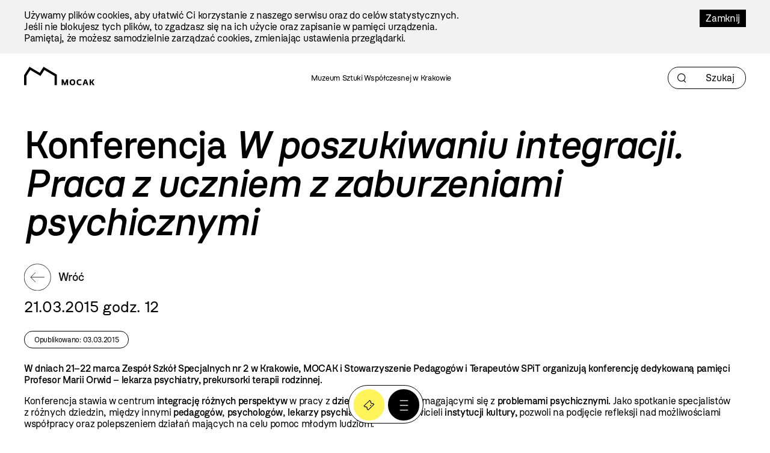

--- FILE ---
content_type: text/html; charset=utf-8
request_url: https://mocak.pl/konferencja-w-poszukiwaniu-integracji-praca-z-uczniem-z-zaburzeniami-psychicznymi
body_size: 23420
content:
<!DOCTYPE html>
<html class="no-js" lang="pl">
<head>
<meta charset="utf-8" />
<meta name="csrf-param" content="authenticity_token" />
<meta name="csrf-token" content="c4bVBDisM8EYUloLCX64ubHscOHti6qn3n1ZYQeP0pCHl7Q7Nj5uqF2V1IGRWMwM6e6EwJoN4kQYaH1ZV8sbCA" />
<meta content="" name="keywords" />
<meta content="Zespół Szkół Specjalnych nr 2 w Krakowie, MOCAK i Stowarzyszenie Pedagogów i Terapeutów SPiT organizują konferencję dedykowaną pamięci Profesor Marii Orwid – lekarza psychiatry, prekursorki terapii rodzinnej." name="description" />
<meta content="width=device-width, initial-scale=1.0" name="viewport" />
<meta content="index,follow" name="robots" />
<meta content="https://mocak.pl/deklaracja-dostepnosci" name="deklaracja-dostępności" />
<meta content="2025-11-20" name="last-update" />
<meta content="https://d1uip03pwa14dd.cloudfront.net/system/images/13778/651c12d890_large.jpg" property="og:image" />
<meta content="Konferencja W poszukiwaniu integracji. Praca z uczniem z zaburzeniami psychicznymi - MOCAK" property="og:title" />
<meta content="Zespół Szkół Specjalnych nr 2 w Krakowie, MOCAK i Stowarzyszenie Pedagogów i Terapeutów SPiT organizują konferencję dedykowaną pamięci Profesor Marii Orwid – lekarza psychiatry, prekursorki terapii rodzinnej." property="og:description" />
<title>Konferencja W poszukiwaniu integracji. Praca z uczniem z zaburzeniami psychicznymi - MOCAK</title>
<link href="/assets/site/mocak-fav-ece7a312160d82bf6bcb9f677a141bf7a6ccb9e35b36ed4c7fb35aabca3be618.png" rel="icon" type="image/png" />
<link href="/favicon.ico" rel="shortcut icon" type="image/x-icon" />
<link rel="stylesheet" href="/assets/site-63f6305d5b76aa1b6766b8a8c3127cf630b5f262a926c197e48085a43f36be2c.css" media="all" />

<link rel="stylesheet" href="https://cdn.jsdelivr.net/npm/swiper@11/swiper-bundle.min.css" media="all" />
<script src="/assets/modernizr-2.5.3-625e8cc8662056d3dda53b3b894480fad4be3edc45e536691e1d34a4063714e7.js"></script>
<script src="/assets/cssua.min-3716361f769c96f76999cc81d835837fd4003ac674f1cb5104596fa686ea8e61.js"></script>
<script src="https://cdn.jsdelivr.net/npm/swiper@11/swiper-bundle.min.js"></script>
<style type="text/css">
  /*<![CDATA[*/
    #cookie-info {
      color: #000000;
      background: #F2F2F2;
    }
    #cookie-info-close {
      color: #FFFFFF;
      background: #000000;
    }
    #cookie-info p:last-child {
      margin-bottom: 0;
    }
    #cookie-info {
      display: none;
      padding: 1rem 0;
      width: 100vw;
      margin: 0 auto;
      position: relative;
      left: 50%;
      transform: translateX(-50%);
    }
    #cookie-info a {
      text-decoration: none;
    }
    #cookie-info a:hover {
      text-decoration: underline;
    }
    #cookie-info-close {
      float: right;
      display: block;
      margin: 0 0 10px 10px;
      padding: 5px 10px;
      text-decoration: none;
    }
    #cookie-info-close:hover {
      text-decoration: underline;
    }
  /*]]>*/
</style>

<script type="text/javascript">
  //<![CDATA[
    var _gaq=[['_setAccount','UA-27056951-1'],['_trackPageview']];(function(d,t){
    var g=d.createElement(t),s=d.getElementsByTagName(t)[0];
    g.async=true;g.src='//www.google-analytics.com/ga.js';s.parentNode.insertBefore(g,s)
    }(document,'script'))
  //]]>
</script>
<script src="//pro.hit.gemius.pl/gemius.js" type="text/javascript"></script>
<script type="text/javascript">
  //<![CDATA[
    !function(f,b,e,v,n,t,s){if(f.fbq)return;n=f.fbq=function(){n.callMethod?
    n.callMethod.apply(n,arguments):n.queue.push(arguments)};if(!f._fbq)f._fbq=n;
    n.push=n;n.loaded=!0;n.version='2.0';n.queue=[];t=b.createElement(e);t.async=!0;
    t.src=v;s=b.getElementsByTagName(e)[0];s.parentNode.insertBefore(t,s)}(window,
    document,'script','https://connect.facebook.net/en_US/fbevents.js');
    fbq('init', '727142423991885');
    fbq('track', "PageView");
  //]]>
</script>
<noscript>
<img height="1" src="https://www.facebook.com/tr?id=727142423991885&amp;ev=PageView&amp;noscript=1" style="display:none" width="1" />
</noscript>
<style>

</style>
</head>

<body class="default newsitem pagecolor-green" id="top">
<a class="skip-link" href="#content"><span class="translation_missing" title="translation missing: pl.Przejdź do treści">Przejdź Do Treści</span></a>
<div aria-label="Informacja o plikach cookie" id="cookie-info" role="region">
<div class="inner">
<a href="#" id="cookie-info-close">Zamknij</a>
<p>Używamy plików cookies, aby ułatwić Ci korzystanie z naszego serwisu oraz do celów statystycznych. <br />Jeśli nie blokujesz tych plików, to zgadzasz się na ich użycie oraz zapisanie w pamięci urządzenia. <br />Pamiętaj, że możesz samodzielnie zarządzać cookies, zmieniając ustawienia przeglądarki.</p>
</div>
</div>

<div id="container">
<header aria-label="Nagłówek podstrony" id="header">
<div class="inner">
<a id="logo" href="/"><img alt="Logo strony" src="/assets/site2/logo-f55ed3827b62fefcf87121186cc309aaf8caf3479e8b2f37f62feb2d545c2b0a.svg" /></a>
<p class="museum-name">Muzeum Sztuki Współczesnej w Krakowie</p>
<form class="new_search_page" id="frm-search-page" role="search" action="/search_pages" accept-charset="UTF-8" method="post"><input type="hidden" name="authenticity_token" value="Kyv7Skb2330Xdm_eaDrcW4JFN92PmmQKgW3MuVB5P7Hs3G2ZC_rWE2yhpooKl46morLmZJSVnUhT_Hk2HDAqsA" autocomplete="off" /><div class="term" data-role="fieldcontain"><label for="search_page_term">Term</label><span class="wrap"><input placeholder="Szukaj" title="Szukaj" aria-label="Szukaj" id="search_page_term_header" type="text" value="" name="search_page[term]" /></span></div>
<input type="submit" name="commit" value="" class="visually-hidden" aria-label="Szukaj" data-disable-with="" />
</form></div>
<!-- /inner -->
</header>
<!-- /header -->


<div class="subheader">
<section>
<nav aria-label="Menu podręczne pod nagłówkiem" class="menu-floating without-menu">
<div class="circle-button-wrapper">
<a class="buy-ticket" href="https://bilety.mocak.pl/">Kup Bilet</a>
<a class="big-menu-open" role="button" aria-label="Menu" href="#"></a>
</div>
</nav>
</section>

</div>
<div id="wrapper">

<main id="content">
<h1>Konferencja <i>W poszukiwaniu integracji. Praca z uczniem z zaburzeniami psychicznymi</i></h1>
<div>
<a class="back" href="/aktualnosci">Wróć</a>
</div>
<div id="dates">
<p class="date">21.03.2015 godz. 12</p>
<p class="published_date">Opublikowano: 03.03.2015</p>
</div>
<div id="cbox-9638" class="cbox"><p><strong>W dniach 21–22 marca Zespół Szkół Specjalnych nr 2 w Krakowie, MOCAK i Stowarzyszenie Pedagogów i Terapeutów SPiT organizują konferencję dedykowaną pamięci Profesor Marii Orwid – lekarza psychiatry, prekursorki terapii rodzinnej.</strong></p>
<p>Konferencja stawia w centrum <strong>integrację różnych perspektyw</strong> w pracy z <strong>dziećmi i młodzieżą</strong> zmagającymi się z <strong>problemami psychicznymi.</strong> Jako spotkanie specjalistów z różnych dziedzin, między innymi <strong>pedagogów</strong>, <strong>psychologów</strong>, <strong>lekarzy psychiatrów</strong> i przedstawicieli <strong>instytucji kultury,</strong> pozwoli na podjęcie refleksji nad możliwościami współpracy oraz polepszeniem działań mających na celu pomoc młodym ludziom.</p>
<p>Konferencję rozpocznie <strong>wykład </strong>prof. Jacka Bomby zatytułowany: <em>Zespół wielozawodowy w leczeniu adolescentów i opiece nad nimi. </em>Obrady podzielone będą na <strong>cztery, główne panele:</strong> <em>Integracja – ciało i psychika</em>; <em>Integracja poprzez sztukę</em>; <em>Integracja – system: rodzina, szkoła, grupa</em>; <em>Integracja – emocje i poznanie</em>.</p>
<p>Spotkaniu specjalistów towarzyszyć będą <strong>dwie wystawy.</strong> Na pierwszej z nich, zlokalizowanej w Bibliotece MOCAK-u, zaprezentowane zostaną <strong>prace uczniów Zespołu Szkół Specjalnych nr 2 w Krakowie</strong>. Będzie ona stanowiła interesujące poszerzenie pola dyskusji na temat <strong>roli sztuki</strong> w integracji psychicznej. Pokażemy prace uczniów szkoły podstawowej, gimnazjum i liceum wykonane w technice <strong>kolażu</strong> na zajęciach wychowawczych, kółku plastycznym oraz na warsztatach w ramach współpracy z MOCAK-iem. Podczas zajęć w Muzeum uczniowie szkoły tworzyli prace inspirowane dziełami między innymi <em><strong>Jiříego Kolářa</strong></em> , Nikifora Krynickiego, Krzysztofa Krauzego, Edwarda Dwurnika, Aliny Dawidowicz, Wisławy Szymborskiej, Władysława Hasiora. Powstały także książki inspirowane prezentowanymi w Muzeum art bookami.</p>
<p>Na <strong>drugiej wystawie</strong> pokażemy prace <strong>Mariana Szulca</strong> – artysty, fotografa, wieloletniego partnera Marii Orwid – znajdujące się w Kolekcji MOCAK-u. Twórczość wywodzącego się kręgów krakowskiej Państwowej Szkoły Rzemiosła Artystycznego artysty nie jest szeroko znana. Brał on udział w kuratorowanej przez <strong>Mieczysława Porębskiego</strong> I Wystawie Sztuki Nowoczesnej 19 grudnia 1948 roku w Pałacu Sztuki w Krakowie. Prace Szulca zaprezentowane zostaną w Bibliotece MOCAK-u w bezpośrednim sąsiedztwie Biblioteki Mieczysława Porębskiego. <a href="https://mocak.pl/wystawa-prac-mariana-szulca">Więcej informacji o wystawie &gt;&gt;&gt;</a></p>
<p>Konferencji będzie towarzyszyć również <strong>akcja charytatywna</strong><strong>,</strong> z której dochód zostanie przekazany na rzecz dalszych zajęć terapeutyczno-wychowawczych z uczniami.</p>
<p><strong>Maria Orwid (1933–2009) </strong>–<strong> </strong>polska lekarka psychiatra. Pracowała w Katedrze Psychiatrii Wydziału Lekarskiego Collegium Medicum Uniwersytetu Jagiellońskiego jako specjalistka w zakresie psychiatrii dzieci i młodzieży oraz psychoterapii. Uznawana za prekursorkę terapii rodzinnej w Polsce. Wraz z Antonim Kępińskim stworzyła tak zwany program oświęcimski, który był jednym z pierwszych na świecie opracowań dotyczących traumy byłych więźniów obozów koncentracyjnych. Autorka licznych publikacji, między innymi: <em>Psychiatria dzieci i młodzieży </em>(1996, wraz z Kazimierzem Pietruszewskim) oraz <em>Przeżyć… i co dalej </em>(2006).</p>
<p class="left"><img src="https://d1uip03pwa14dd.cloudfront.net/system/images/13925/64b1a334b5_large.jpg?1426593116" alt="" width="203" height="146" /> <span style="font-size: xx-small;">Na zdjęciu Maria Orwid, dzięki uprzejmości Ewy Domagalskiej-Kurdziel</span></p>
<p><strong>Marian Szulc</strong> <strong>(1922–1996) </strong>–<strong> </strong>malarz, scenograf, fotograf.<strong> </strong>W czasie wojny<strong> </strong>studiował na wydziale malarstwa dekoracyjnego krakowskiej Kunstgewerbeschule, następnie uczył się scenografii w „Studio” przy Starym Teatrze pod kierunkiem Andrzeja Pronaszki. Absolwent wydziału malarstwa Akademii Sztuk Pięknych w Krakowie. Po wojnie związał się z kręgami teatru konspiracyjnego Tadeusza Kantora i Grupą Młodych Plastyków w Związku Literatów w Krakowie. W 1948 roku uczestnik I Wystawy Sztuki Nowoczesnej w Pałacu Sztuki w Krakowie. Autor licznych scenografii teatralnych, członek Związku Polskich Artystów Fotografików.</p>
<p>Prace Szulca znajdują się z zbiorach Muzeum Narodowego w Krakowie, Poznaniu, Szczecinie, Warszawie i we Wrocławiu, w Muzeum Sztuki w Łodzi, w Muzeach Okręgowych w Bydgoszczy, Chełmie, Radomiu i Toruniu, w Muzeum Sztuki Nowoczesnej w Niepołomicach w zbiorach prywatnych w kraju i za granicą.</p>
<p><strong>Więcej informacji:</strong> <a href="http://www.konferencja-integracja.pl/">www.konferencja-integracja.pl</a></p>
<p><strong>Konferencja</strong><strong> </strong><strong><em>W poszukiwaniu integracji. Praca z uczniem z zaburzeniami psychicznymi</em><br />Data:</strong> 21–22.3.2015, godz. 12<br /><strong>Miejsce:</strong> MOCAK, sala audiowizualna</p>
</div>


<div id="files-list-9657" class="cbox files-list"><ul class="file-list">
<li class="application-pdf">
<a alt="Pobierz/Otwórz pdf - Program konferencji" href="https://d1uip03pwa14dd.cloudfront.net/system/files/771/6297829647.pdf"><div>Program konferencji</div><br /><span>Pobierz [110 KB]</span></a>

</li>
</ul>
</div>

<div id="related-pages-9735" class="cbox related-pages"><ul>
<li class="link"><a href="/wystawa-prac-mariana-szulca">Wystawa &rarr; <i>Marian Szulc (1922–1996). Malarstwo, rzeźba, fotografia</i></a></li>
</ul>
</div>

<div id="images-gallery-9673" class="cbox images-gallery"><ul class="gallery-classic">
<li>
<a class="fancy" rel="gallery_9673" title="" href="https://d1uip03pwa14dd.cloudfront.net/system/images/13811/65b45ca1b1_large.jpg"><img alt="65b45ca1b1.jpg - 13811" src="https://d1uip03pwa14dd.cloudfront.net/system/images/13811/65b45ca1b1_large.jpg" /></a>

</li>
<li>
<a class="fancy" rel="gallery_9673" title="" href="https://d1uip03pwa14dd.cloudfront.net/system/images/13812/99975b52e5_large.jpg"><img alt="99975b52e5.jpg - 13812" src="https://d1uip03pwa14dd.cloudfront.net/system/images/13812/99975b52e5_large.jpg" /></a>

</li>
</ul>

</div>

<nav class="pages">
<a class="next_page" href="/konsultacje-w-ramach-projektu-wspolnota-doswiadczenia">Następna wiadomość</a>
<a class="prev_page" href="/czas-na-sztuke-7">Poprzednia wiadomość</a>
</nav>
<div class="tag-links">
TAGI:
<a href="/tag/dieci">dieci</a>, <a href="/tag/konferencja">konferencja</a>, <a href="/tag/m%C5%82odzie%C5%BC">młodzież</a>, <a href="/tag/spotkania">spotkania</a>
</div>

</main>

</div>
<!-- /wrapper -->
<footer class="content-info" id="footer" role="contentinfo">
<div class="inner">
<a id="logo-footer" href="/"><img alt="MOCAK, strona główna" src="/assets/site2/logo_big_white-90bf34a1b74748218592df0e01c3c5106923386390b5a897aa13a2134cd9feb7.svg" />
</a><div class="footer-menu-wrapper">
<nav aria-label="Główne menu stopki">
<ul id="bottom-menu"><li><a href="/o-muzeum">O Muzeum</a>
<ul><li><a href="/historia">Historia i misja</a></li><li><a href="/przestrzen-mocak-u">Architektura</a></li><li><a href="/zespol">Zespół</a></li><li><a href="/praca-staze">Praca i staże</a></li></ul></li><li><a href="/zwiedzanie">Zaplanuj wizytę</a>
<ul><li><a href="/bilety">Kup bilet</a></li><li><a href="/godziny-otwarcia">Godziny otwarcia</a></li><li><a href="/plan-muzeum">Plan muzeum</a></li><li><a href="/oprowadzenia">Oprowadzenia</a></li><li><a href="/informacje-praktyczne">Informacje praktyczne</a></li><li><a href="/dostepnosc">Dostępność</a></li><li><a href="/regulamin-zwiedzania-muzeum">Regulamin zwiedzania Muzeum</a></li><li><a href="/mapa-dojazdu-zwi">Jak dojechać</a></li></ul></li><li><a href="/wystawy">Wystawy</a>
<ul><li><a href="/wystawy#exhibition-temporary">Wystawy czasowe</a></li><li><a href="/wystawy#exhibition-permanent">Wystawy stałe</a></li><li><a href="/wystawy#exhibition-archive">Archiwum</a></li><li><a href="/wystawy#exhibition-project">Projekty</a></li></ul></li><li><a href="/zalozenia-kolekcji#">Kolekcja</a>
<ul><li><a href="/zalozenia-kolekcji">Założenia kolekcji</a></li><li><a href="/artysci-kolekcja">Artyści</a></li><li><a href="/filmy">Filmy</a></li></ul></li><li><a href="/edukacja">Edukacja</a>
<ul><li><a href="/oferta-dla-dzieci-i-rodzin">Dzieci i rodziny</a></li><li><a href="/mlodziez-i-dorosli">Młodzież i dorośli</a></li></ul></li></ul>
</nav>
<nav aria-label="Menu dodatkowe">
<ul id="rightside-menu"><li><a href="/aktualnosci">Aktualności</a></li><li><a href="/biblioteka">Biblioteka</a></li><li><a href="/kontakt">Kontakt</a></li><li><a href="/wydawnictwo">Wydawnictwo</a></li><li><a href="https://www.mocak.pl/partnerzy">Partnerzy </a></li></ul>
</nav>
</div>
<div class="footer-middle-wrapper">
<nav aria-label="Menu pomocnicze stopki">
<ul id="footer-menu"><li><a href="/logo-mocak-u">Materiały prasowe</a></li><li><a href="/sitemap">Mapa serwisu</a></li><li><a href="/polityka-prywatnosci">Polityka prywatności</a></li><li><a href="https://www.mocak.pl/zamowienia-publiczne">Zamówienia publiczne</a></li><li><a href="https://www.bip.krakow.pl/?bip_id=530&amp;dok=struktura">Biuletyn informacji publicznej</a></li><li><a href="https://www.mocak.pl/deklaracja-dostepnosci">Deklaracja dostępności</a></li></ul>
</nav>
<nav aria-label="Media społecznościowe">
<ul class="social-media-links"></ul>
</nav>
</div>
<div class="footer-bottom-wrapper">
<ul id="financed">
<li class="krakow">
<a target="_blank" rel="noopener noreferrer" href="https://www.krakow.pl/">Kraków
<span class="visually-hidden">(otwiera się w nowej karcie)</span>
</a></li>
<li class="bip">
<a target="_blank" rel="noopener noreferrer" href="http://www.bip.krakow.pl/?bip_id=530">BIP
<span class="visually-hidden">(otwiera się w nowej karcie)</span>
</a></li>
</ul>
<div class="bottom-row-wrapper">
<div class="copyright">
Wszystkie prawa zastrzeżone &copy;
<b>MOCAK</b>
2011-2025
</div>
<div class="financed-text">
MUZEUM SZTUKI WSPÓŁCZESNEJ W KRAKOWIE MOCAK – INSTYTUCJA KULTURY MIASTA KRAKOWA
</div>
<div class="design">
projekt, wykonanie i utrzymanie:
<a aria-label="Bonjour.pl - Tworzenie aplikacji mobilnych i serwisów internetowych" href="http://bonjour.pl">Bonjour.pl</a>
</div>
</div>
</div>
</div>
</footer>

<section>
<header id="menu-main-big">
<div class="inner">
<div class="section-wrapper">
<div class="menu-top-wrapper">
<div class="logotype-wrapper">
<a target="blank" href="https://www.krakow.pl"><img alt="Logo krakow.pl" src="/assets/site2/logo_krakow_white-3dd9aa6011ac89d05a4c7bda650227b39483973999b2e6b762bf620a243e2cc3.svg" /></a>
</div>
<div class="page-info">

</div>
<div class="menu-top-accessibility">
<ul class="menu2">
<li class="contrast">
<a class="dark-mode" alt="Zmiana kontrastu strony na ciemny" href="#">Kontrast</a>
</li>
<li class="font-size">
<a class="normal-font" href="#">Normalna czcionka</a>
<a class="bigger-font" href="#">Większa czcionka</a>
</li>
<li class="piktogram">
<a class="mig-mode" alt="Aplikacja tłumacza migowego" href="https://pzgomaz.com/announcement?customer=mocak">Język migowy</a>
</li>
<li>
<a class="accessibility" href="/dostepnosc">Dostępność</a>
</li>
</ul>
<span class="languages">
<ul class="lang">
<li class="active">
<a href="//mocak.pl/">PL</a>
</li>
<li>
<a href="//en.mocak.pl/">EN</a>
</li>
</ul>
</span>
</div>
</div>
<div class="circle-button-wrapper">
<a class="buy-ticket" href="https://bilety.mocak.pl/">Kup Bilet</a>
<a class="big-menu-close" title="Menu" href="#"></a>
</div>
<a class="logo-big" href="/"><img alt="Logo mocak.pl" src="/assets/site2/logo_pl_white-5a37cabe8f47a14983141f9dfd47d3e54bad48f31953a4c619e914bf5359e647.svg" /></a>
</div>
<div class="menu-bottom-wrapper">
<ul class="main-menu"><li class="black"><a href="/konferencja-w-poszukiwaniu-integracji-praca-z-uczniem-z-zaburzeniami-psychicznymi">O muzeum</a></li><li><a href="/zwiedzanie">Zaplanuj wizytę</a></li><li class="red"><a href="/wystawy">Wystawy</a></li><li><a href="/kolekcja">Kolekcja</a></li><li><a href="/archiwum">Archiwum</a></li><li class="hidden"><a href="/edukacja">Edukacja</a></li><li><a href="/bookstore">Bookstore</a></li><li><a href="/edukacja">Edukacja</a></li><li><a href="/kontakt">Kontakt</a></li></ul>
<ul class="rightside"><li><a href="/aktualnosci">Aktualności</a></li><li><a href="/biblioteka">Biblioteka</a></li><li><a href="/kontakt">Kontakt</a></li><li><a href="/wydawnictwo">Wydawnictwo</a></li><li><a href="https://www.mocak.pl/partnerzy">Partnerzy </a></li></ul>
</div>
</div>
<div class="footer-menu-main-big inner">
<p class="open-days-hours">Otwarte wtorek-niedziela, 11-19:00</p>
<p class="address">ul. Lipowa 4, Kraków</p>
<ul class="social-media-links"></ul>
</div>
</header>
</section>

<section>
<header id="search-big">
<div class="inner">
<div class="section-wrapper">
<div class="menu-top-wrapper">
<div class="logotype-wrapper">
<a target="blank" href="https://www.krakow.pl"><img alt="Logo krakow.pl" src="/assets/site2/logo_krakow_white-3dd9aa6011ac89d05a4c7bda650227b39483973999b2e6b762bf620a243e2cc3.svg" /></a>
</div>
<a class="search-big-close" title="Zamknij wyszukiwanie" href="#"></a>
</div>
<a id="logo-big" href="/"><img alt="Logo strony" src="/assets/site2/logo_pl_white-5a37cabe8f47a14983141f9dfd47d3e54bad48f31953a4c619e914bf5359e647.svg" /></a>
</div>
<form class="new_search_page" id="frm-search-page-big" action="/search_pages" accept-charset="UTF-8" method="post"><input type="hidden" name="authenticity_token" value="VOyBhzkEkr3SFaBR9cvQcqfQ-WxfO1XtFwxkugYgOm-TGxdUdAib06nCaQWXZoKPhyco1UQ0rK_FndE1Smkvbg" autocomplete="off" /><div class="term" data-role="fieldcontain"><label for="search_page_term">Szukaj</label><span class="wrap"><input placeholder="Szukaj" value="" title="Szukaj" type="text" name="search_page[term]" id="search_page_term" /></span></div>
<input type="submit" name="commit" value="Szukaj" data-disable-with="Szukaj" />
</form></div>
</header>
</section>

<div class="mf">
<section>
<nav aria-label="Menu podręczne" class="menu-floating without-menu">
<div class="circle-button-wrapper">
<a class="buy-ticket" href="https://bilety.mocak.pl/">Kup Bilet</a>
<a class="big-menu-open" role="button" aria-label="Menu" href="#"></a>
</div>
</nav>
</section>

</div>
</div>
<!-- /container -->
<script src="//ajax.googleapis.com/ajax/libs/jquery/1.8.2/jquery.min.js"></script>
<script src="//ajax.googleapis.com/ajax/libs/jqueryui/1.8.23/jquery-ui.min.js"></script>
<script src="/assets/site-6b7d5b519abbfacdd484e5dc3e330235b9076b7178c97c471d25825eb466d8d1.js"></script>
<script src="/javascripts/plugin.js?1763626994"></script>
<script type="text/javascript">
  //<![CDATA[
    $(document).on('click', '.languages--button', function(){
      $('.languages--button').toggleClass('open');
    });
  //]]>
</script>

<script type="text/javascript">
  //<![CDATA[
    var google_conversion_id = 992945653;
    var google_custom_params = window.google_tag_params;
    var google_remarketing_only = true;
  //]]>
</script>
<script src="//www.googleadservices.com/pagead/conversion.js" type="text/javascript"></script>
<noscript>
<div style="display:inline;">
<img alt="" height="1" src="//googleads.g.doubleclick.net/pagead/viewthroughconversion/992945653/?value=0&amp;guid=ON&amp;script=0" style="border-style:none;" width="1" />
</div>
</noscript>
<script type="text/javascript">
  //<![CDATA[
    (function(i,s,o,g,r,a,m){i['GoogleAnalyticsObject']=r;i[r]=i[r]||function(){
    (i[r].q=i[r].q||[]).push(arguments)},i[r].l=1*new Date();a=s.createElement(o),
    m=s.getElementsByTagName(o)[0];a.async=1;a.src=g;m.parentNode.insertBefore(a,m)
    })(window,document,'script','//www.google-analytics.com/analytics.js','ga');
    ga('create', 'UA-44654157-11', 'mocak.pl');
    ga('send', 'pageview');
  //]]>
</script>
<script type="text/javascript">
  //<![CDATA[
    setTimeout('_gaq.push([\'_trackEvent\', \'NoBounce\', \'Over 15 seconds\'])',15000);
  //]]>
</script>
<script type="text/javascript">
  //<![CDATA[
    document.addEventListener('DOMContentLoaded', function() {
      var gemiusFrame = document.querySelector('iframe[id^="gemius_hcconn"]');
      
      if (gemiusFrame) {
        gemiusFrame.setAttribute('aria-hidden', 'true');
        gemiusFrame.setAttribute('title', 'Skrypt analityczny');
      }
    });
  //]]>
</script>


</body>
</html>


--- FILE ---
content_type: text/html; charset=utf-8
request_url: https://mocak.pl/userauth
body_size: 95
content:
<li><a class="login" href="/account/login">zaloguj</a></li>


--- FILE ---
content_type: image/svg+xml
request_url: https://mocak.pl/assets/site2/icon_arrow_right_circle-54bc4885c8134879d9e7b166a08c759f421971e5d48b6f818bc5a62ebc0aebab.svg
body_size: 221
content:
<svg width="56" height="56" viewBox="0 0 56 56" fill="none" xmlns="http://www.w3.org/2000/svg">
<circle cx="28" cy="28" r="27.5" stroke="black"/>
<path d="M13.6743 28.0205H41.9849" stroke="black"/>
<path d="M32.1801 18.2318L41.951 28.0027L32.1801 37.7736" stroke="black"/>
</svg>


--- FILE ---
content_type: image/svg+xml
request_url: https://mocak.pl/assets/site2/icon_download-d405d6cefcc516e54d66a9fd2986aa249b802d3d01ffd9a58948d26b55a07ac7.svg
body_size: 342
content:
<svg width="18" height="22" viewBox="0 0 18 22" fill="none" xmlns="http://www.w3.org/2000/svg">
<path d="M9.75 1L9.75 0.25L8.25 0.25L8.25 1L9.75 1ZM8.46967 15.5738C8.76256 15.8667 9.23744 15.8667 9.53033 15.5738L14.3033 10.8008C14.5962 10.5079 14.5962 10.0331 14.3033 9.74018C14.0104 9.44728 13.5355 9.44728 13.2426 9.74018L9 13.9828L4.75736 9.74018C4.46447 9.44728 3.98959 9.44728 3.6967 9.74018C3.40381 10.0331 3.40381 10.5079 3.6967 10.8008L8.46967 15.5738ZM8.25 1L8.25 15.0435L9.75 15.0435L9.75 1L8.25 1Z" fill="#1A1A1A"/>
<path d="M1 16V21H17V16" stroke="#1A1A1A" stroke-width="1.5"/>
</svg>


--- FILE ---
content_type: image/svg+xml
request_url: https://mocak.pl/assets/site2/icon_search-561cc5d22dd259f3268accf46fb6a75f80debeb0b1dbf0007074e72735f1b5fb.svg
body_size: 191
content:
<svg width="19" height="20" viewBox="0 0 19 20" fill="none" xmlns="http://www.w3.org/2000/svg">
<circle cx="8.5" cy="8.5" r="7.75" stroke="black" stroke-width="1.5"/>
<path d="M13 14L17.5 18.5" stroke="black" stroke-width="1.5"/>
</svg>


--- FILE ---
content_type: image/svg+xml
request_url: https://mocak.pl/assets/site2/icon_menu_close_grey-aca7f3e04dd160871c24a75be2a089605df93b4a1dd0bff51b1b1b7a9da8c196.svg
body_size: 584
content:
<?xml version="1.0" encoding="UTF-8" standalone="no"?>
<svg
   width="22"
   height="22"
   viewBox="0 0 22 22"
   fill="none"
   version="1.1"
   id="svg11"
   sodipodi:docname="icon_menu_close_grey.svg"
   inkscape:version="1.2.2 (b0a8486541, 2022-12-01)"
   xmlns:inkscape="http://www.inkscape.org/namespaces/inkscape"
   xmlns:sodipodi="http://sodipodi.sourceforge.net/DTD/sodipodi-0.dtd"
   xmlns="http://www.w3.org/2000/svg"
   xmlns:svg="http://www.w3.org/2000/svg">
  <defs
     id="defs15" />
  <sodipodi:namedview
     id="namedview13"
     pagecolor="#ffffff"
     bordercolor="#000000"
     borderopacity="0.25"
     inkscape:showpageshadow="2"
     inkscape:pageopacity="0.0"
     inkscape:pagecheckerboard="0"
     inkscape:deskcolor="#d1d1d1"
     showgrid="false"
     inkscape:zoom="23.5"
     inkscape:cx="11"
     inkscape:cy="11.042553"
     inkscape:window-width="1280"
     inkscape:window-height="694"
     inkscape:window-x="0"
     inkscape:window-y="0"
     inkscape:window-maximized="1"
     inkscape:current-layer="svg11" />
  <path
     d="M0.856934 0.856934L20.5712 20.5712"
     stroke="#A1A1A1"
     stroke-width="1.5"
     id="path9" />
  <path
     d="M 20.571627,0.85733051 0.85732965,20.571596"
     stroke="#a1a1a1"
     stroke-width="1.5"
     id="path49" />
</svg>


--- FILE ---
content_type: application/javascript
request_url: https://mocak.pl/assets/cssua.min-3716361f769c96f76999cc81d835837fd4003ac674f1cb5104596fa686ea8e61.js
body_size: 937
content:
var cssua=function(i,l){var m=/[\w\-\.]+[\/][v]?\d+(\.\d+)*/g,n=/\b(aol|america online browser)[\s\/]*(\d+(\.\d+)*)/,o=/\b(msie|microsoft internet explorer)[\s\/]*(\d+(\.\d+)*)/,p=/rv[:](\d+(\.\d+)*).*?\bgecko[\/]\d+/,q=/\bopera[\s\/]*(\d+(\.\d+)*)/,r=/\b(mspie|microsoft pocket internet explorer)[\s\/]*(\d+(\.\d+)*)/,s=/\bicab[\s\/]*(\d+(\.\d+)*)/,t=/\bblackberry\w*[\s\/]+(\d+(\.\d+)*)/,u=/(\w*mobile[\/]\w*|\bipad\b|\bipod\b|\w*phone\w*|\bpda\b|\bchtml\b|\bmidp\b|\bcldc\b|blackberry\w*|windows ce\b|palm\w*\b|symbian\w*\b)/,
g={parse:function(b){var a={};b=(""+b).toLowerCase();if(!b)return a;var c=b.match(m);if(c)for(var e=0;e<c.length;e++){var f=c[e].indexOf("/"),d=c[e].substring(0,f);if(d&&d!=="mozilla"){if(d==="applewebkit")d="webkit";a[d]=c[e].substr(f+1)}}if(n.exec(b))a.aol=RegExp.$2;if(q.exec(b))a.opera=RegExp.$1;else if(s.exec(b))a.icab=RegExp.$1;else if(o.exec(b))a.ie=RegExp.$2;else if(r.exec(b))a.mspie=RegExp.$2;else if(p.exec(b))a.gecko=RegExp.$1;if(!a.blackberry&&t.exec(b))a.blackberry=RegExp.$1;if(u.exec(b))a.mobile=
RegExp.$1;if(a.safari)if(a.chrome||a.blackberry)delete a.safari;else a.safari=a.version?a.version:{"419":"2.0.4","417":"2.0.3","416":"2.0.2","412":"2.0","312":"1.3","125":"1.2","85":"1.0"}[parseInt(a.safari,10)]||a.safari;else if(a.opera&&a.version)a.opera=a.version;a.version&&delete a.version;return a},format:function(b){function a(f,d){f=f.split(".").join("-");var j=" ua-"+f;if(d){d=d.split(".").join("-");for(var h=d.indexOf("-");h>0;){j+=" ua-"+f+"-"+d.substring(0,h);h=d.indexOf("-",h+1)}j+=" ua-"+
f+"-"+d}return j}var c="",e;for(e in b)if(e&&b.hasOwnProperty(e))c+=a(e,b[e]);return c},encode:function(b){var a="",c;for(c in b)if(c&&b.hasOwnProperty(c)){if(a)a+="&";a+=encodeURIComponent(c)+"="+encodeURIComponent(b[c])}return a}};g.userAgent=g.ua=g.parse(l);var k=g.format(g.ua);if(i.className)i.className+=k;else i.className=k.substr(1);return g}(document.documentElement,navigator.userAgent);


--- FILE ---
content_type: image/svg+xml
request_url: https://mocak.pl/assets/site2/icon_ticket_white-7500214b14f0f528d2b9e0de16a20a04f411e994c685c91c0464a4cfdf8b993c.svg
body_size: 461
content:
<svg width="45" height="46" viewBox="0 0 45 46" fill="none" xmlns="http://www.w3.org/2000/svg">
<g clip-path="url(#clip0_246_7356)">
<path d="M1.06066 26.0625L25.3771 1.74602L30.6984 7.0673C29.1614 9.11847 29.3257 12.0388 31.1911 13.9043C33.0565 15.7697 35.9769 15.9339 38.0281 14.3969L43.3493 19.7182L19.0329 44.0347L13.7116 38.7134C15.2486 36.6622 15.0843 33.7419 13.2189 31.8765C11.3535 30.011 8.43312 29.8468 6.38195 31.3838L1.06066 26.0625Z" stroke="white" stroke-width="1.5"/>
<path d="M31.1367 25.4766L35.1019 21.5114" stroke="white" stroke-width="1.5"/>
</g>
<defs>
<clipPath id="clip0_246_7356">
<rect width="35.8887" height="26.9165" fill="white" transform="translate(0 26.0625) rotate(-45)"/>
</clipPath>
</defs>
</svg>


--- FILE ---
content_type: image/svg+xml
request_url: https://mocak.pl/assets/site2/logo_big_white-90bf34a1b74748218592df0e01c3c5106923386390b5a897aa13a2134cd9feb7.svg
body_size: 826
content:
<svg width="650" height="175" viewBox="0 0 650 175" fill="none" xmlns="http://www.w3.org/2000/svg">
<path d="M302.78 74.6267V173.424H281.133V86.942L186.956 29.915L151.39 86.7811L57.3273 29.8001L21.6239 86.873V173.424H0V80.118L50.0811 0.0689286L50.127 0L144.19 56.981L179.732 0.0919048L302.734 74.6038L302.711 74.6267H302.78Z" fill="white"/>
<path d="M390.308 119.155H405.97V173.264H393.542V142.2H393.335L381.618 173.264H370.404L358.687 142.2H358.48V173.264H346.052V119.155H361.691L376.137 157.433H376.343L390.285 119.155H390.308Z" fill="white"/>
<path d="M471.965 146.221C471.965 160.236 466.301 174.275 446.122 174.275C425.943 174.275 420.164 160.259 420.164 146.221C420.164 132.182 425.828 118.167 446.122 118.167C466.416 118.167 471.965 132.596 471.965 146.221ZM433.097 146.221C433.097 152.838 434.014 163.752 446.122 163.752C458.229 163.752 459.055 152.838 459.055 146.221C459.055 140.109 458.138 128.782 446.122 128.782C434.106 128.782 433.097 140.109 433.097 146.221Z" fill="white"/>
<path d="M513.171 163.752C518.927 163.752 522.756 162.741 528.306 160.742V171.265C523.146 173.172 518.423 174.275 512.346 174.275C490.424 174.275 484.37 160.949 484.37 146.221C484.37 131.493 490.424 118.167 512.346 118.167C518.4 118.167 523.146 119.27 528.306 121.177V131.792C522.756 129.793 518.927 128.782 513.171 128.782C501.362 128.782 497.326 135.192 497.326 146.221C497.326 157.25 501.362 163.752 513.171 163.752Z" fill="white"/>
<path d="M573.618 118.649L591.687 173.241H578.044L574.008 159.616H557.337L553.209 173.241H539.565L557.841 118.649H573.595H573.618ZM560.089 149.116H571.394L566.028 129.081H565.821L560.066 149.116H560.089Z" fill="white"/>
<path d="M621.635 149.92H616.681V173.264H604.253V119.155H616.681V140.592H621.13L634.361 119.155H648.693L631.013 144.705L650 173.264H634.132L621.612 149.92H621.635Z" fill="white"/>
</svg>


--- FILE ---
content_type: image/svg+xml
request_url: https://mocak.pl/assets/site2/logo_pl_white-5a37cabe8f47a14983141f9dfd47d3e54bad48f31953a4c619e914bf5359e647.svg
body_size: 3922
content:
<svg width="650" height="175" viewBox="0 0 650 175" fill="none" xmlns="http://www.w3.org/2000/svg">
<path d="M360.84 0.184082H364.67V18.1285H361.803V5.2848H361.734L356.804 18.1055H354.121L349.191 5.2848H349.122V18.1055H346.256V0.184082H350.086L355.474 14.2455H355.543L360.84 0.184082Z" fill="white"/>
<path d="M369.738 0.184082H372.627V10.6153C372.627 13.3035 373.544 15.9687 376.892 15.9687C380.24 15.9687 381.157 13.9698 381.157 10.6153V0.184082H384.023V10.6153C384.023 15.739 381.753 18.4502 376.892 18.4502C372.031 18.4502 369.76 15.716 369.76 10.6153V0.184082H369.738Z" fill="white"/>
<path d="M399.548 2.43575L391.017 15.6241H399.846V18.1055H387.509V16.0147L396.177 2.68849H388.151V0.184082H399.548V2.43575Z" fill="white"/>
<path d="M414.797 2.71146H406.702V7.67433H413.49V10.2017H406.702V15.6471H415.141V18.1285H403.836V0.184082H414.82V2.71146H414.797Z" fill="white"/>
<path d="M418.97 0.184082H421.859V10.6153C421.859 13.3035 422.777 15.9687 426.125 15.9687C429.473 15.9687 430.39 13.9698 430.39 10.6153V0.184082H433.256V10.6153C433.256 15.739 430.986 18.4502 426.125 18.4502C421.263 18.4502 418.993 15.716 418.993 10.6153V0.184082H418.97Z" fill="white"/>
<path d="M452.885 0.184082H456.714V18.1285H453.848V5.2848H453.779L448.849 18.1055H446.166L441.236 5.2848H441.167V18.1055H438.301V0.184082H442.13L447.519 14.2455H447.588L452.885 0.184082Z" fill="white"/>
<path d="M354.397 47.8139C354.397 46.2745 352.952 45.4474 350.567 44.4824C348.022 43.4484 345.499 42.0239 345.499 39.037C345.499 35.8433 348.205 34.1431 351.484 34.1431C353.732 34.1431 355.383 34.5337 356.667 34.9702V37.3368C355.406 36.8772 353.8 36.4637 351.966 36.4637C350.246 36.4637 348.297 36.9002 348.297 38.8302C348.297 40.7602 350.59 41.6563 352.31 42.2996C355.75 43.5633 357.24 45.2176 357.24 47.5152C357.24 51.1684 354.305 52.7768 350.796 52.7768C349.237 52.7768 346.829 52.4551 345.431 51.9496V49.629C346.944 50.1345 349.237 50.5251 350.796 50.5251C353.021 50.5251 354.397 49.6061 354.397 47.8369V47.8139Z" fill="white"/>
<path d="M372.581 36.7619L364.05 49.9503H372.879V52.4317H360.542V50.3409L369.21 37.0147H361.184V34.4873H372.581V36.739V36.7619Z" fill="white"/>
<path d="M375.998 37.0147V34.4873H388.931V37.0147H383.909V52.4317H381.042V37.0147H376.02H375.998Z" fill="white"/>
<path d="M392.623 34.4873H395.512V44.9185C395.512 47.6067 396.429 50.272 399.777 50.272C403.125 50.272 404.042 48.273 404.042 44.9185V34.4873H406.908V44.9185C406.908 50.0422 404.638 52.7534 399.777 52.7534C394.916 52.7534 392.645 50.0192 392.645 44.9185V34.4873H392.623Z" fill="white"/>
<path d="M416.861 44.2751H414.82V52.4547H411.953V34.5103H414.82V42.0464H416.861L421.882 34.5103H425.185L419.245 42.9885L425.712 52.4547H422.318L416.861 44.2751Z" fill="white"/>
<path d="M432.729 52.4547H429.862V34.5103H432.729V52.4547Z" fill="white"/>
<path d="M456.691 38.761L452.449 52.6157H448.78L444.263 34.5104H447.404L450.752 48.3421H450.821L455.063 34.3496H458.503L462.699 48.3421H462.768L466.07 34.5104H469.212L464.626 52.6157H460.957L456.783 38.761H456.714H456.691Z" fill="white"/>
<path d="M481.273 47.8139C481.273 46.2745 479.829 45.4474 477.444 44.4824C474.899 43.4484 472.376 42.0239 472.376 39.037C472.376 35.8433 475.082 34.1431 478.361 34.1431C480.608 34.1431 482.259 34.5337 483.544 34.9702V37.3368C482.282 36.8772 480.677 36.4637 478.843 36.4637C477.123 36.4637 475.174 36.9002 475.174 38.8302C475.174 40.7602 477.467 41.6563 479.187 42.2996C482.626 43.5633 484.117 45.2176 484.117 47.5152C484.117 51.1684 481.182 52.7768 477.673 52.7768C476.114 52.7768 473.706 52.4551 472.307 51.9496V49.629C473.821 50.1345 476.114 50.5251 477.673 50.5251C479.897 50.5251 481.273 49.6061 481.273 47.8369V47.8139Z" fill="white"/>
<path d="M491.18 46.5038V52.4547H488.313V34.5103H494.665C499.091 34.5103 501.109 37.2674 501.109 40.53C501.109 43.7926 499.068 46.5038 494.505 46.5038H491.203H491.18ZM491.18 43.9764H494.023C496.477 43.9764 498.059 43.0804 498.059 40.53C498.059 37.9797 496.798 37.0376 494.184 37.0376H491.18V43.9764Z" fill="white"/>
<path d="M520.921 43.4713C520.921 48.1355 519.178 52.7766 512.895 52.7766C506.612 52.7766 504.823 48.1125 504.823 43.4713C504.823 38.8301 506.566 34.1659 512.895 34.1659C519.224 34.1659 520.921 38.945 520.921 43.4713ZM507.873 43.4713C507.873 45.9068 508.263 50.2952 512.895 50.2952C517.527 50.2952 517.894 45.9068 517.894 43.4713C517.894 41.2196 517.504 36.6933 512.895 36.6933C508.286 36.6933 507.873 41.2196 507.873 43.4713ZM514.615 27.1812H518.032L514.019 32.4887H512.299L514.615 27.1812Z" fill="white"/>
<path d="M529.635 43.1034V49.9503H538.073V52.4317H526.768V43.8616L524.452 44.459V42.8047L526.768 42.2073V34.4873H529.658V41.4261L531.974 40.8058V42.46L529.658 43.0804L529.635 43.1034Z" fill="white"/>
<path d="M549.699 50.2723C551.58 50.2723 552.841 49.9507 554.652 49.2844V51.7888C552.978 52.4091 551.648 52.7767 549.653 52.7767C542.912 52.7767 540.917 48.2504 540.917 43.4714C540.917 38.6923 542.912 34.166 549.653 34.166C551.648 34.166 552.955 34.5336 554.652 35.154V37.6814C552.841 37.0151 551.58 36.6704 549.699 36.6704C545.297 36.6704 543.989 39.7952 543.989 43.4484C543.989 47.1016 545.319 50.2723 549.699 50.2723Z" fill="white"/>
<path d="M569.993 36.7619L561.463 49.9503H570.291V52.4317H557.954V50.3409L566.622 37.0147H558.596V34.4873H569.993V36.739V36.7619Z" fill="white"/>
<path d="M585.242 37.0147H577.148V41.9775H583.935V44.5049H577.148V49.9503H585.586V52.4317H574.281V34.4873H585.265V37.0147H585.242Z" fill="white"/>
<path d="M598.29 47.8139C598.29 46.2745 596.845 45.4474 594.46 44.4824C591.915 43.4484 589.393 42.0239 589.393 39.037C589.393 35.8433 592.099 34.1431 595.378 34.1431C597.625 34.1431 599.276 34.5337 600.56 34.9702V37.3368C599.299 36.8772 597.694 36.4637 595.859 36.4637C594.139 36.4637 592.19 36.9002 592.19 38.8302C592.19 40.7602 594.483 41.6563 596.203 42.2996C599.643 43.5633 601.133 45.2176 601.133 47.5152C601.133 51.1684 598.198 52.7768 594.69 52.7768C593.13 52.7768 590.723 52.4551 589.324 51.9496V49.629C590.837 50.1345 593.13 50.5251 594.69 50.5251C596.914 50.5251 598.29 49.6061 598.29 47.8369V47.8139Z" fill="white"/>
<path d="M616.061 52.4547L608.265 39.2663H608.196V52.4547H605.33V34.5103H608.7L616.497 47.6986H616.566V34.5103H619.432V52.4547H616.061Z" fill="white"/>
<path d="M635.667 37.0147H627.573V41.9775H634.36V44.5049H627.573V49.9503H636.011V52.4317H624.706V34.4873H635.69V37.0147H635.667Z" fill="white"/>
<path d="M644.564 34.4878H647.431V47.0099C647.431 51.4672 645.688 52.7539 642.707 52.7539C641.377 52.7539 640.001 52.4322 639.176 51.9268V49.4913C639.841 49.813 641.033 50.2495 642.248 50.2495C643.83 50.2495 644.564 49.4224 644.564 46.9869V34.4648V34.4878Z" fill="white"/>
<path d="M357.447 73.0643L353.227 86.9189H349.558L345.041 68.8137H348.183L351.53 82.6453H351.599L355.841 68.6528H359.281L363.477 82.6453H363.546L366.848 68.8137H369.99L365.404 86.9189H361.735L357.561 73.0643H357.492H357.447Z" fill="white"/>
<path d="M386.363 78.5789H384.322V86.7584H381.455V68.814H384.322V76.3502H386.363L391.384 68.814H394.686L388.724 77.2922L395.214 86.7584H391.82L386.363 78.5789Z" fill="white"/>
<path d="M408.307 80.348L412.871 86.7584H409.362L405.326 80.8075H402.231V86.7584H399.364V68.814H405.716C410.142 68.814 412.16 71.5711 412.16 74.8337C412.16 77.453 410.899 79.5209 408.33 80.348H408.307ZM402.208 78.2802H405.051C407.505 78.2802 409.087 77.3841 409.087 74.8337C409.087 72.3983 407.826 71.3413 405.212 71.3413H402.208V78.2802Z" fill="white"/>
<path d="M426.102 68.6528L432.293 86.7581H429.129L427.386 81.3816H421.263L419.475 86.7581H416.31L422.548 68.6528H426.125H426.102ZM421.974 78.8543H426.675L424.382 71.5478H424.313L421.974 78.8543Z" fill="white"/>
<path d="M441.167 78.5789H439.126V86.7584H436.26V68.814H439.126V76.3502H441.167L446.189 68.814H449.491L443.529 77.2922L450.019 86.7584H446.602L441.144 78.5789H441.167Z" fill="white"/>
<path d="M468.409 77.7746C468.409 82.4388 466.667 87.08 460.383 87.08C454.1 87.08 452.312 82.4158 452.312 77.7746C452.312 73.1334 454.077 68.4692 460.383 68.4692C466.689 68.4692 468.409 73.2483 468.409 77.7746ZM455.362 77.7746C455.362 80.2101 455.751 84.5985 460.383 84.5985C465.016 84.5985 465.382 80.2101 465.382 77.7746C465.382 75.5229 464.993 70.9966 460.383 70.9966C455.774 70.9966 455.362 75.5229 455.362 77.7746Z" fill="white"/>
<path d="M483.635 73.0643L479.416 86.9189H475.747L471.23 68.8137H474.371L477.719 82.6453H477.788L482.03 68.6528H485.47L489.666 82.6453H489.735L493.037 68.8137H496.179L491.592 86.9189H487.923L483.75 73.0643H483.681H483.635Z" fill="white"/>
<path d="M502.989 86.7584H500.123V68.814H502.989V86.7584Z" fill="white"/>
<path d="M519.201 71.3413H511.107V76.3042H517.894V78.8316H511.107V84.2769H519.545V86.7813H508.24V68.8369H519.224V71.3643L519.201 71.3413Z" fill="white"/>
<path d="M302.78 74.6267V173.424H281.133V86.942L186.956 29.915L151.39 86.7811L57.3273 29.8001L21.6239 86.873V173.424H0V80.118L50.0811 0.0689286L50.127 0L144.19 56.981L179.732 0.0919048L302.734 74.6038L302.711 74.6267H302.78Z" fill="white"/>
<path d="M390.307 119.155H405.969V173.264H393.541V142.2H393.334L381.617 173.264H370.403L358.686 142.2H358.479V173.264H346.051V119.155H361.69L376.136 157.434H376.342L390.284 119.155H390.307Z" fill="white"/>
<path d="M471.965 146.221C471.965 160.236 466.301 174.275 446.121 174.275C425.942 174.275 420.164 160.259 420.164 146.221C420.164 132.182 425.828 118.167 446.121 118.167C466.415 118.167 471.965 132.596 471.965 146.221ZM433.097 146.221C433.097 152.838 434.014 163.752 446.121 163.752C458.229 163.752 459.054 152.838 459.054 146.221C459.054 140.109 458.137 128.782 446.121 128.782C434.106 128.782 433.097 140.109 433.097 146.221Z" fill="white"/>
<path d="M513.171 163.752C518.927 163.752 522.756 162.741 528.306 160.742V171.265C523.146 173.172 518.422 174.275 512.346 174.275C490.424 174.275 484.37 160.949 484.37 146.221C484.37 131.493 490.424 118.167 512.346 118.167C518.399 118.167 523.146 119.27 528.306 121.177V131.792C522.756 129.793 518.927 128.782 513.171 128.782C501.362 128.782 497.326 135.192 497.326 146.221C497.326 157.25 501.362 163.752 513.171 163.752Z" fill="white"/>
<path d="M573.617 118.65L591.687 173.241H578.043L574.007 159.616H557.336L553.209 173.241H539.565L557.841 118.65H573.594H573.617ZM560.088 149.116H571.393L566.027 129.081H565.821L560.065 149.116H560.088Z" fill="white"/>
<path d="M621.635 149.92H616.681V173.264H604.253V119.155H616.681V140.592H621.13L634.361 119.155H648.693L631.013 144.705L650 173.264H634.132L621.612 149.92H621.635Z" fill="white"/>
</svg>


--- FILE ---
content_type: text/plain
request_url: https://www.google-analytics.com/j/collect?v=1&_v=j102&a=700699098&t=pageview&_s=1&dl=https%3A%2F%2Fmocak.pl%2Fkonferencja-w-poszukiwaniu-integracji-praca-z-uczniem-z-zaburzeniami-psychicznymi&ul=en-us%40posix&dt=Konferencja%20W%20poszukiwaniu%20integracji.%20Praca%20z%20uczniem%20z%20zaburzeniami%20psychicznymi%20-%20MOCAK&sr=1280x720&vp=1280x720&_utma=33933629.1104461450.1763626997.1763626997.1763626997.1&_utmz=33933629.1763626997.1.1.utmcsr%3D(direct)%7Cutmccn%3D(direct)%7Cutmcmd%3D(none)&_utmht=1763626997693&_u=IQBCAAABAAAAACAAI~&jid=1524220430&gjid=1099140831&cid=1104461450.1763626997&tid=UA-44654157-11&_gid=2093235806.1763626998&_r=1&_slc=1&z=840424888
body_size: -448
content:
2,cG-DTFZG2NH4E

--- FILE ---
content_type: image/svg+xml
request_url: https://mocak.pl/assets/site2/icon_accessibility_white-c0dd64ec53e45b9642da758ca3be172958d7332738043e29e12c9cb62185ba2e.svg
body_size: 684
content:
<svg width="17" height="22" viewBox="0 0 17 22" fill="none" xmlns="http://www.w3.org/2000/svg">
<path d="M11.6215 15.9267C11.1571 15.794 10.6595 16.0926 10.56 16.557C10.0623 18.4479 8.37047 19.7749 6.41319 19.7749C4.02465 19.7749 2.13372 17.884 2.13372 15.4954C2.13372 13.6377 3.32799 12.0121 5.05305 11.4482C5.51749 11.2823 5.74971 10.7847 5.61701 10.3534C5.45114 9.88899 4.95353 9.65677 4.48909 9.78947C2.06737 10.6188 0.375488 12.9078 0.375488 15.4954C0.375488 18.8128 3.09577 21.5 6.41319 21.5C9.16665 21.5 11.5884 19.6422 12.2518 16.9883C12.3845 16.5238 12.086 16.0262 11.6215 15.9267Z" fill="white"/>
<path d="M15.3045 17.4847H14.7405L13.9444 13.4706C13.878 13.0725 13.5131 12.774 13.0818 12.774H8.73601C8.47062 12.774 8.27157 12.5749 8.27157 12.3095V11.2479H11.0582C11.5558 11.2479 11.9207 10.8499 11.9207 10.3522C11.9207 9.85463 11.5226 9.48971 11.0582 9.48971H8.27157V7.23387C9.76441 6.83578 10.8592 5.54199 10.8592 3.94963C10.8592 2.0587 9.29997 0.499512 7.37587 0.499512C5.45176 0.499512 3.89258 2.0587 3.89258 3.94963C3.89258 5.54199 5.0205 6.83578 6.48017 7.23387V12.3095C6.48017 13.537 7.50856 14.5322 8.70284 14.5322H12.3188L13.115 18.5463C13.2145 18.9444 13.5463 19.2429 13.9775 19.2429H15.2713C15.7689 19.2429 16.167 18.8448 16.167 18.3472C16.167 17.8496 15.7689 17.4847 15.2713 17.4847H15.3045Z" fill="white"/>
</svg>


--- FILE ---
content_type: image/svg+xml
request_url: https://mocak.pl/assets/site2/icon_font_size_white-3931a29fa4632a246ba725cf8d0c17ffb90081f5b646286323f2a4891c7017c9.svg
body_size: 333
content:
<svg width="10" height="16" viewBox="0 0 10 16" fill="none" xmlns="http://www.w3.org/2000/svg">
<!-- <path d="M10.0518 15.3499V15.1399L15.0708 0.649902H18.0948L23.1138 15.1399V15.3499H20.8038L19.6278 11.9059H13.5168L12.3408 15.3499H10.0518ZM14.2518 9.7009H18.8718L16.5618 2.9389L14.2518 9.7009Z" fill="white"/> -->
<path d="M0 15.3501V15.2001L3.585 4.8501H5.745L9.33 15.2001V15.3501H7.68L6.84 12.8901H2.475L1.635 15.3501H0ZM3 11.3151H6.3L4.65 6.4851L3 11.3151Z" fill="white"/>
</svg>
